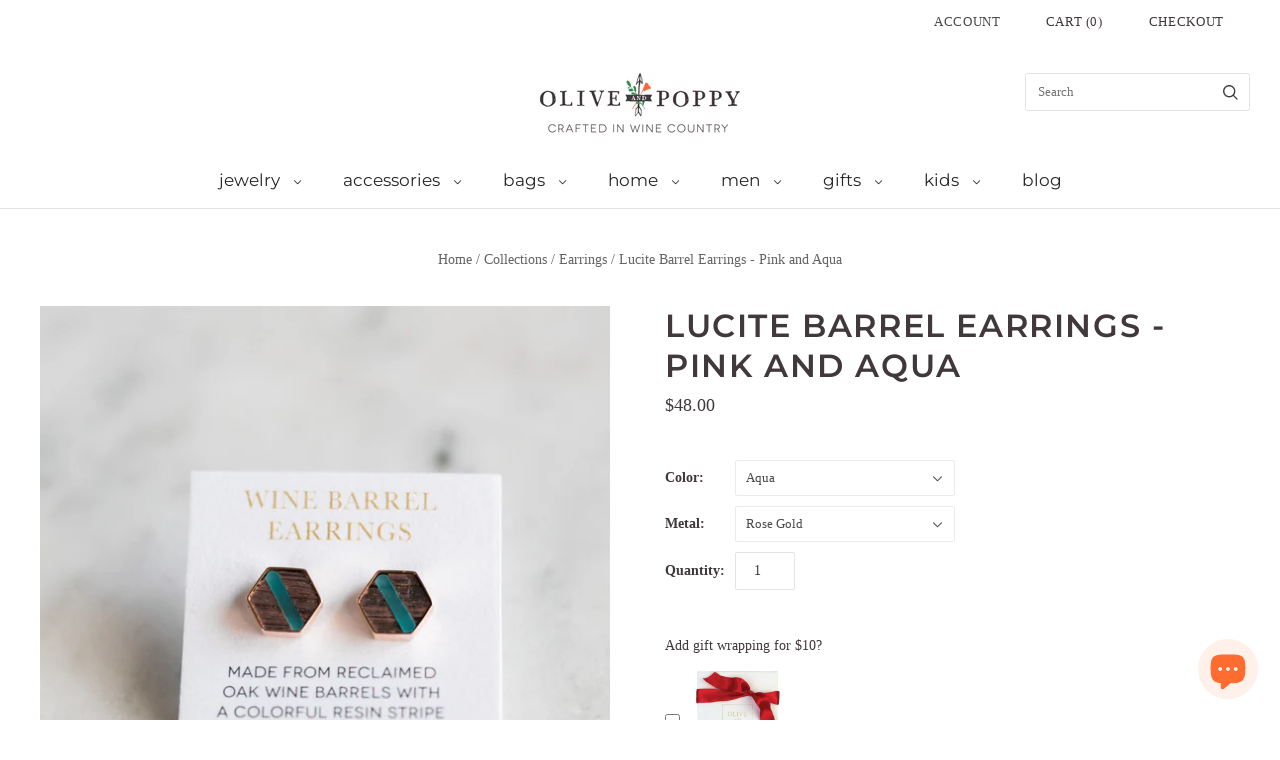

--- FILE ---
content_type: text/html; charset=UTF-8
request_url: https://nulls.solutions/shopify/gift-wrap/app/js/nulls-gift-wrap.js?shop=olive-and-poppy.myshopify.com
body_size: 1393
content:
var _0xc7e=["","split","0123456789abcdefghijklmnopqrstuvwxyzABCDEFGHIJKLMNOPQRSTUVWXYZ+/","slice","indexOf","","",".","pow","reduce","reverse","0"];function _0xe83c(d,e,f){var g=_0xc7e[2][_0xc7e[1]](_0xc7e[0]);var h=g[_0xc7e[3]](0,e);var i=g[_0xc7e[3]](0,f);var j=d[_0xc7e[1]](_0xc7e[0])[_0xc7e[10]]()[_0xc7e[9]](function(a,b,c){if(h[_0xc7e[4]](b)!==-1)return a+=h[_0xc7e[4]](b)*(Math[_0xc7e[8]](e,c))},0);var k=_0xc7e[0];while(j>0){k=i[j%f]+k;j=(j-(j%f))/f}return k||_0xc7e[11]}eval(function(E,m,i,l,y,r){r="";for(var h=0,len=E.length;h<len;h++){var s="";while(E[h]!==i[y]){s+=E[h];h++}for(var j=0;j<i.length;j++)s=s.replace(new RegExp(i[j],"g"),j);r+=String.fromCharCode(_0xe83c(s,y,10)-l)}return decodeURIComponent(escape(r))}("[base64]",79,"HxBIKqRTo",30,8,23))

--- FILE ---
content_type: text/html; charset=UTF-8
request_url: https://nulls.solutions/shopify/gift-wrap/app/js/nulls-gift-wrap-helper.js?shop=olive-and-poppy.myshopify.com&pHandle=lucite-barrel-earrings-pink-and-turquoise&nDomain=https://www.oliveandpoppy.com/collections/earrings-1/products/lucite-barrel-earrings-pink-and-turquoise?variant=31807295815798&proAvaliable=true&proId=1039746629668&proVendor=Olive%20and%20Poppy&proTitle=Lucite%20Barrel%20Earrings%20-%20Pink%20and%20Aqua&newActive=1&proTags=barrel%20jewelry,barrel%20wood,bride,bridesmaid%20gift,earrings,gifts%20for%20wine%20lovers,Modern,napa,napa%20valley,stud%20earrings,travel,wine,wine%20country,wine%20country%20bride,wine%20enthusiast,wine%20lover,wood%20earrings
body_size: 2851
content:
var _0xc74e=["","split","0123456789abcdefghijklmnopqrstuvwxyzABCDEFGHIJKLMNOPQRSTUVWXYZ+/","slice","indexOf","","",".","pow","reduce","reverse","0"];function _0xe6c(d,e,f){var g=_0xc74e[2][_0xc74e[1]](_0xc74e[0]);var h=g[_0xc74e[3]](0,e);var i=g[_0xc74e[3]](0,f);var j=d[_0xc74e[1]](_0xc74e[0])[_0xc74e[10]]()[_0xc74e[9]](function(a,b,c){if(h[_0xc74e[4]](b)!==-1)return a+=h[_0xc74e[4]](b)*(Math[_0xc74e[8]](e,c))},0);var k=_0xc74e[0];while(j>0){k=i[j%f]+k;j=(j-(j%f))/f}return k||_0xc74e[11]}eval(function(E,m,i,l,y,r){r="";for(var h=0,len=E.length;h<len;h++){var s="";while(E[h]!==i[y]){s+=E[h];h++}for(var j=0;j<i.length;j++)s=s.replace(new RegExp(i[j],"g"),j);r+=String.fromCharCode(_0xe6c(s,y,10)-l)}return decodeURIComponent(escape(r))}("[base64]",42,"iZVlJBpgT",48,4,11))

--- FILE ---
content_type: text/javascript; charset=utf-8
request_url: https://olive-and-poppy.myshopify.com/products/lucite-barrel-earrings-pink-and-turquoise.js
body_size: 1728
content:
{"id":1039746629668,"title":"Lucite Barrel Earrings - Pink and Aqua","handle":"lucite-barrel-earrings-pink-and-turquoise","description":"\u003cp\u003eMade from reclaimed oak wine barrel wood with a colorful Lucite stripe, these stylish hexagon earrings are a little larger than our original Barrel Earring design. Their elegant geometric design make them the perfect wine country statement accessory!\u003c\/p\u003e\n\u003cp\u003eArrives in white cotton Olive and Poppy bag.\u003cmeta charset=\"utf-8\"\u003e\u003c\/p\u003e\n\u003cul\u003e\u003c\/ul\u003e\n\u003cul\u003e\n\u003cli\u003e~ 1\/2\" Diameter\u003c\/li\u003e\n\u003cli\u003eReclaimed oak wine barrel wood\u003c\/li\u003e\n\u003cli\u003eRose Gold or Sterling Silver dipped casings with surgical steel posts\u003c\/li\u003e\n\u003cli\u003ePink or Aqua Lucite stripe\u003cbr\u003e\n\u003c\/li\u003e\n\u003cli\u003eDesign By Olive and Poppy\u003c\/li\u003e\n\u003c\/ul\u003e","published_at":"2016-10-26T15:30:00-07:00","created_at":"2018-11-30T11:46:25-08:00","vendor":"Olive and Poppy","type":"Earrings","tags":["barrel jewelry","barrel wood","bride","bridesmaid gift","earrings","gifts for wine lovers","Modern","napa","napa valley","stud earrings","travel","wine","wine country","wine country bride","wine enthusiast","wine lover","wood earrings"],"price":4800,"price_min":4800,"price_max":4800,"available":true,"price_varies":false,"compare_at_price":null,"compare_at_price_min":0,"compare_at_price_max":0,"compare_at_price_varies":false,"variants":[{"id":31807295815798,"title":"Aqua \/ Rose Gold","option1":"Aqua","option2":"Rose Gold","option3":null,"sku":"E700-1","requires_shipping":true,"taxable":true,"featured_image":{"id":30533457641642,"product_id":1039746629668,"position":7,"created_at":"2021-08-12T16:24:48-07:00","updated_at":"2023-07-18T13:02:10-07:00","alt":null,"width":2990,"height":2991,"src":"https:\/\/cdn.shopify.com\/s\/files\/1\/1563\/9885\/products\/AQUAonpackaging.jpg?v=1689710530","variant_ids":[31807295815798]},"available":true,"name":"Lucite Barrel Earrings - Pink and Aqua - Aqua \/ Rose Gold","public_title":"Aqua \/ Rose Gold","options":["Aqua","Rose Gold"],"price":4800,"weight":6,"compare_at_price":null,"inventory_quantity":30,"inventory_management":"shopify","inventory_policy":"deny","barcode":"","featured_media":{"alt":null,"id":22802530304170,"position":7,"preview_image":{"aspect_ratio":1.0,"height":2991,"width":2990,"src":"https:\/\/cdn.shopify.com\/s\/files\/1\/1563\/9885\/products\/AQUAonpackaging.jpg?v=1689710530"}},"requires_selling_plan":false,"selling_plan_allocations":[]},{"id":31807295848566,"title":"Aqua \/ Silver","option1":"Aqua","option2":"Silver","option3":null,"sku":"E700-2","requires_shipping":true,"taxable":true,"featured_image":{"id":14446322319478,"product_id":1039746629668,"position":5,"created_at":"2020-05-28T17:46:23-07:00","updated_at":"2023-07-18T13:02:10-07:00","alt":null,"width":2633,"height":2633,"src":"https:\/\/cdn.shopify.com\/s\/files\/1\/1563\/9885\/products\/ACS_1084.jpg?v=1689710530","variant_ids":[31807295848566]},"available":true,"name":"Lucite Barrel Earrings - Pink and Aqua - Aqua \/ Silver","public_title":"Aqua \/ Silver","options":["Aqua","Silver"],"price":4800,"weight":6,"compare_at_price":null,"inventory_quantity":30,"inventory_management":"shopify","inventory_policy":"deny","barcode":"","featured_media":{"alt":null,"id":6619514241142,"position":5,"preview_image":{"aspect_ratio":1.0,"height":2633,"width":2633,"src":"https:\/\/cdn.shopify.com\/s\/files\/1\/1563\/9885\/products\/ACS_1084.jpg?v=1689710530"}},"requires_selling_plan":false,"selling_plan_allocations":[]},{"id":31807295881334,"title":"Pink \/ Rose Gold","option1":"Pink","option2":"Rose Gold","option3":null,"sku":"E700-3","requires_shipping":true,"taxable":true,"featured_image":{"id":14446322352246,"product_id":1039746629668,"position":6,"created_at":"2020-05-28T17:46:24-07:00","updated_at":"2023-07-18T13:02:10-07:00","alt":null,"width":2527,"height":2527,"src":"https:\/\/cdn.shopify.com\/s\/files\/1\/1563\/9885\/products\/ACS_1083.jpg?v=1689710530","variant_ids":[31807295881334,31807295914102]},"available":true,"name":"Lucite Barrel Earrings - Pink and Aqua - Pink \/ Rose Gold","public_title":"Pink \/ Rose Gold","options":["Pink","Rose Gold"],"price":4800,"weight":6,"compare_at_price":null,"inventory_quantity":30,"inventory_management":"shopify","inventory_policy":"deny","barcode":"","featured_media":{"alt":null,"id":6619514273910,"position":6,"preview_image":{"aspect_ratio":1.0,"height":2527,"width":2527,"src":"https:\/\/cdn.shopify.com\/s\/files\/1\/1563\/9885\/products\/ACS_1083.jpg?v=1689710530"}},"requires_selling_plan":false,"selling_plan_allocations":[]},{"id":31807295914102,"title":"Pink \/ Silver","option1":"Pink","option2":"Silver","option3":null,"sku":"E700-4","requires_shipping":true,"taxable":true,"featured_image":{"id":14446322352246,"product_id":1039746629668,"position":6,"created_at":"2020-05-28T17:46:24-07:00","updated_at":"2023-07-18T13:02:10-07:00","alt":null,"width":2527,"height":2527,"src":"https:\/\/cdn.shopify.com\/s\/files\/1\/1563\/9885\/products\/ACS_1083.jpg?v=1689710530","variant_ids":[31807295881334,31807295914102]},"available":true,"name":"Lucite Barrel Earrings - Pink and Aqua - Pink \/ Silver","public_title":"Pink \/ Silver","options":["Pink","Silver"],"price":4800,"weight":6,"compare_at_price":null,"inventory_quantity":30,"inventory_management":"shopify","inventory_policy":"deny","barcode":"","featured_media":{"alt":null,"id":6619514273910,"position":6,"preview_image":{"aspect_ratio":1.0,"height":2527,"width":2527,"src":"https:\/\/cdn.shopify.com\/s\/files\/1\/1563\/9885\/products\/ACS_1083.jpg?v=1689710530"}},"requires_selling_plan":false,"selling_plan_allocations":[]}],"images":["\/\/cdn.shopify.com\/s\/files\/1\/1563\/9885\/products\/ACS_1085.jpg?v=1598987657","\/\/cdn.shopify.com\/s\/files\/1\/1563\/9885\/files\/PinkandSilver_Lifestyle.jpg?v=1689710530","\/\/cdn.shopify.com\/s\/files\/1\/1563\/9885\/products\/bright_pink_model.jpg?v=1689710530","\/\/cdn.shopify.com\/s\/files\/1\/1563\/9885\/products\/ACS_0366.JPG?v=1689710530","\/\/cdn.shopify.com\/s\/files\/1\/1563\/9885\/products\/ACS_1084.jpg?v=1689710530","\/\/cdn.shopify.com\/s\/files\/1\/1563\/9885\/products\/ACS_1083.jpg?v=1689710530","\/\/cdn.shopify.com\/s\/files\/1\/1563\/9885\/products\/AQUAonpackaging.jpg?v=1689710530"],"featured_image":"\/\/cdn.shopify.com\/s\/files\/1\/1563\/9885\/products\/ACS_1085.jpg?v=1598987657","options":[{"name":"Color","position":1,"values":["Aqua","Pink"]},{"name":"Metal","position":2,"values":["Rose Gold","Silver"]}],"url":"\/products\/lucite-barrel-earrings-pink-and-turquoise","media":[{"alt":null,"id":6619514437750,"position":1,"preview_image":{"aspect_ratio":1.0,"height":2652,"width":2652,"src":"https:\/\/cdn.shopify.com\/s\/files\/1\/1563\/9885\/products\/ACS_1085.jpg?v=1598987657"},"aspect_ratio":1.0,"height":2652,"media_type":"image","src":"https:\/\/cdn.shopify.com\/s\/files\/1\/1563\/9885\/products\/ACS_1085.jpg?v=1598987657","width":2652},{"alt":null,"id":29193147809962,"position":2,"preview_image":{"aspect_ratio":0.988,"height":3775,"width":3729,"src":"https:\/\/cdn.shopify.com\/s\/files\/1\/1563\/9885\/files\/PinkandSilver_Lifestyle.jpg?v=1689710530"},"aspect_ratio":0.988,"height":3775,"media_type":"image","src":"https:\/\/cdn.shopify.com\/s\/files\/1\/1563\/9885\/files\/PinkandSilver_Lifestyle.jpg?v=1689710530","width":3729},{"alt":"Lucite Barrel Earrings - Pink and Aqua - Olive and Poppy","id":2716421062692,"position":3,"preview_image":{"aspect_ratio":1.01,"height":2004,"width":2024,"src":"https:\/\/cdn.shopify.com\/s\/files\/1\/1563\/9885\/products\/bright_pink_model.jpg?v=1689710530"},"aspect_ratio":1.01,"height":2004,"media_type":"image","src":"https:\/\/cdn.shopify.com\/s\/files\/1\/1563\/9885\/products\/bright_pink_model.jpg?v=1689710530","width":2024},{"alt":"Lucite Barrel Earrings - Pink and Aqua - Olive and Poppy","id":1448419459108,"position":4,"preview_image":{"aspect_ratio":1.0,"height":1242,"width":1242,"src":"https:\/\/cdn.shopify.com\/s\/files\/1\/1563\/9885\/products\/ACS_0366.JPG?v=1689710530"},"aspect_ratio":1.0,"height":1242,"media_type":"image","src":"https:\/\/cdn.shopify.com\/s\/files\/1\/1563\/9885\/products\/ACS_0366.JPG?v=1689710530","width":1242},{"alt":null,"id":6619514241142,"position":5,"preview_image":{"aspect_ratio":1.0,"height":2633,"width":2633,"src":"https:\/\/cdn.shopify.com\/s\/files\/1\/1563\/9885\/products\/ACS_1084.jpg?v=1689710530"},"aspect_ratio":1.0,"height":2633,"media_type":"image","src":"https:\/\/cdn.shopify.com\/s\/files\/1\/1563\/9885\/products\/ACS_1084.jpg?v=1689710530","width":2633},{"alt":null,"id":6619514273910,"position":6,"preview_image":{"aspect_ratio":1.0,"height":2527,"width":2527,"src":"https:\/\/cdn.shopify.com\/s\/files\/1\/1563\/9885\/products\/ACS_1083.jpg?v=1689710530"},"aspect_ratio":1.0,"height":2527,"media_type":"image","src":"https:\/\/cdn.shopify.com\/s\/files\/1\/1563\/9885\/products\/ACS_1083.jpg?v=1689710530","width":2527},{"alt":null,"id":22802530304170,"position":7,"preview_image":{"aspect_ratio":1.0,"height":2991,"width":2990,"src":"https:\/\/cdn.shopify.com\/s\/files\/1\/1563\/9885\/products\/AQUAonpackaging.jpg?v=1689710530"},"aspect_ratio":1.0,"height":2991,"media_type":"image","src":"https:\/\/cdn.shopify.com\/s\/files\/1\/1563\/9885\/products\/AQUAonpackaging.jpg?v=1689710530","width":2990}],"requires_selling_plan":false,"selling_plan_groups":[]}

--- FILE ---
content_type: text/javascript
request_url: https://www.oliveandpoppy.com/cdn/shop/t/12/assets/gift-wrapping.js?v=59321588169251523091731387856
body_size: -325
content:
document.addEventListener("DOMContentLoaded",function(){function updateGiftWrapTexts(){const nullsNoteTitleElement=document.getElementById("nullsNoteTitle"),giftWrapElement=document.getElementById("NullssureGiftWrap"),giftWrapTitleElement=document.getElementById("NullsGiftWrapTitle"),giftWrapImageElement=document.querySelector(".NullsgiftWrapImg");if(console.log("Looking for elements...",{nullsNoteTitleElement,giftWrapElement,giftWrapTitleElement,giftWrapImageElement}),giftWrapImageElement&&(giftWrapImageElement.removeAttribute("onclick"),giftWrapImageElement.style.cursor="default"),giftWrapElement&&window.theme?.giftWrappingAdditional){const textNode=Array.from(giftWrapElement.childNodes).find(node=>node.nodeType===Node.TEXT_NODE);textNode&&(textNode.textContent=window.theme.giftWrappingAdditional)}nullsNoteTitleElement&&window.theme?.giftWrappingText&&(nullsNoteTitleElement.textContent=window.theme.giftWrappingText),giftWrapTitleElement&&window.theme?.giftWrappingTitle&&(giftWrapTitleElement.textContent=window.theme.giftWrappingTitle),giftWrapImageElement&&window.theme?.giftWrappingImage&&(giftWrapImageElement.src=window.theme.giftWrappingImage)}updateGiftWrapTexts();const observer=new MutationObserver(function(mutations){mutations.forEach(function(mutation){document.getElementById("NullssureGiftWrap")&&(console.log("Gift wrap elements found after dynamic load"),updateGiftWrapTexts(),observer.disconnect())})});observer.observe(document.body,{childList:!0,subtree:!0})});
//# sourceMappingURL=/cdn/shop/t/12/assets/gift-wrapping.js.map?v=59321588169251523091731387856
